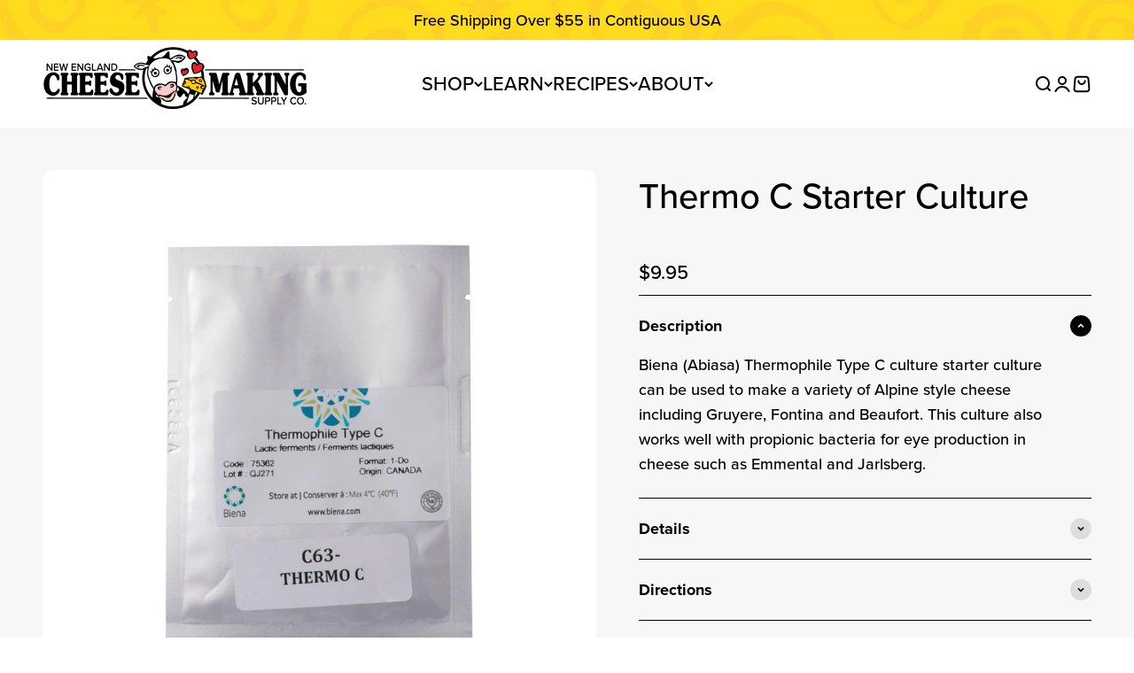

--- FILE ---
content_type: image/svg+xml
request_url: https://cheesemaking.com/cdn/shop/t/106/assets/plus.svg?v=89282435108886046381741779888
body_size: -526
content:
<svg width="32" height="33" viewBox="0 0 32 33" fill="none" xmlns="http://www.w3.org/2000/svg">
  <g clip-path="url(#clip0_714_133613)">
    <path d="M5 16.1807H27" stroke="black" stroke-width="4" stroke-linecap="round" stroke-linejoin="round"/>
    <path d="M16 5.1807V27.1807" stroke="black" stroke-width="4" stroke-linecap="round" stroke-linejoin="round"/>
  </g>
  <defs>
    <clipPath id="clip0_714_133613">
      <rect width="32" height="32" fill="white" transform="translate(0 0.180702)"/>
    </clipPath>
  </defs>
</svg>
